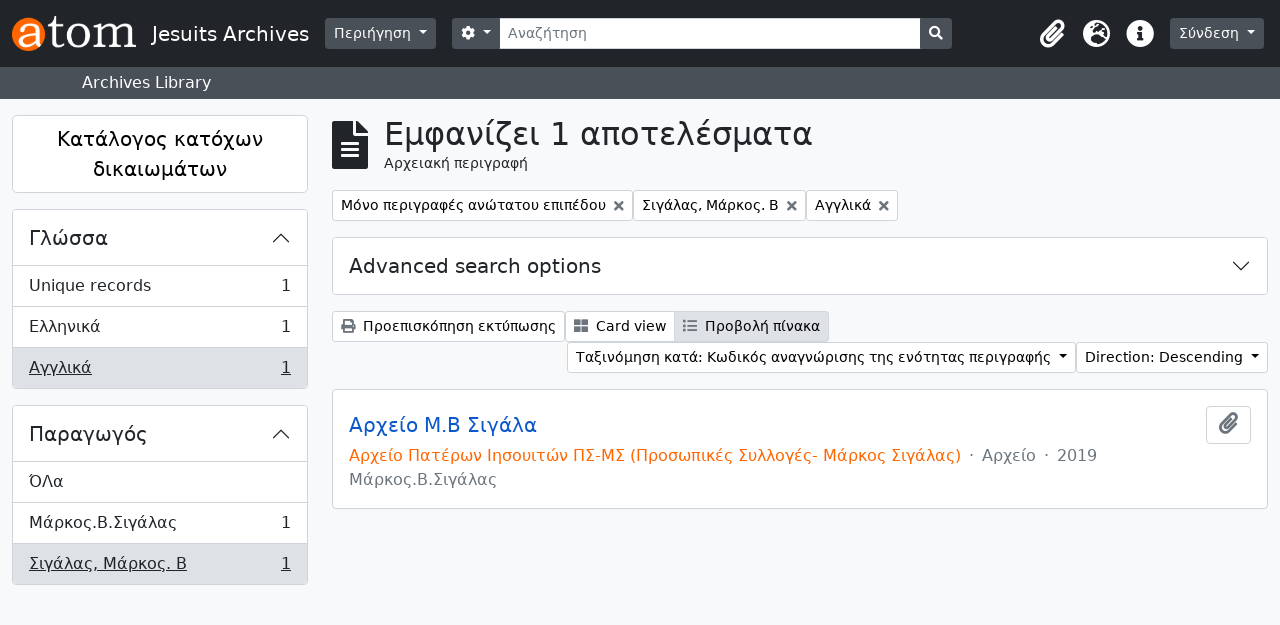

--- FILE ---
content_type: text/html; charset=utf-8
request_url: http://archives.jesuits.gr/index.php/informationobject/browse?languages=en&sort=referenceCode&view=table&creators=524&sf_culture=el&sortDir=desc
body_size: 9407
content:
<!DOCTYPE html>
<html lang="el" dir="ltr">
  <head>
    <meta charset="utf-8">
    <meta name="viewport" content="width=device-width, initial-scale=1">
    <title>Jesuits Archives</title>
        <link rel="shortcut icon" href="/favicon.ico">
    <script defer src="/dist/js/vendor.bundle.1697f26639ee588df9ee.js"></script><script defer src="/dist/js/arDominionB5Plugin.bundle.e0fc15ed92535143cfc2.js"></script><link href="/dist/css/arDominionB5Plugin.bundle.754d1b52f116f8298b36.css" rel="stylesheet">
      </head>
  <body class="d-flex flex-column min-vh-100 informationobject browse">
        <div class="visually-hidden-focusable p-3 border-bottom">
  <a class="btn btn-sm btn-secondary" href="#main-column">
    Skip to main content  </a>
</div>
    



<header id="top-bar" class="navbar navbar-expand-lg navbar-dark bg-dark" role="navigation" aria-label="Main navigation">
  <div class="container-fluid">
          <a class="navbar-brand d-flex flex-wrap flex-lg-nowrap align-items-center py-0 me-0" href="/index.php/" title="Αρχική" rel="home">
                  <img alt="AtoM logo" class="d-inline-block my-2 me-3" height="35" src="/plugins/arDominionB5Plugin/images/logo.png" />                          <span class="text-wrap my-1 me-3">Jesuits Archives</span>
              </a>
        <button class="navbar-toggler atom-btn-secondary my-2 me-1" type="button" data-bs-toggle="collapse" data-bs-target="#navbar-content" aria-controls="navbar-content" aria-expanded="false">
      <span class="navbar-toggler-icon"></span>
      <span class="visually-hidden">Toggle navigation</span>
    </button>
    <div class="collapse navbar-collapse flex-wrap justify-content-end me-1" id="navbar-content">
      <div class="d-flex flex-wrap flex-lg-nowrap flex-grow-1">
        <div class="dropdown my-2 me-3">
  <button class="btn btn-sm atom-btn-secondary dropdown-toggle" type="button" id="browse-menu" data-bs-toggle="dropdown" aria-expanded="false">
    Περιήγηση  </button>
  <ul class="dropdown-menu mt-2" aria-labelledby="browse-menu">
    <li>
      <h6 class="dropdown-header">
        Περιήγηση      </h6>
    </li>
                  <li id="node_browseInformationObjects">
          <a class="dropdown-item" href="/index.php/informationobject/browse" title="Αρχειακές περιγραφές">Αρχειακές περιγραφές</a>        </li>
                        <li id="node_browseActors">
          <a class="dropdown-item" href="/index.php/actor/browse" title="Καθιερωμένες εγγραφές">Καθιερωμένες εγγραφές</a>        </li>
                        <li id="node_browseRepositories">
          <a class="dropdown-item" href="/index.php/repository/browse" title="Αρχειακοί Φορείς">Αρχειακοί Φορείς</a>        </li>
                        <li id="node_browseFunctions">
          <a class="dropdown-item" href="/index.php/function/browse" title="Λειτουργίες">Λειτουργίες</a>        </li>
                        <li id="node_browseSubjects">
          <a class="dropdown-item" href="/index.php/taxonomy/index/id/35" title="Θέματα">Θέματα</a>        </li>
                        <li id="node_browsePlaces">
          <a class="dropdown-item" href="/index.php/taxonomy/index/id/42" title="Τοποθεσίες">Τοποθεσίες</a>        </li>
                        <li id="node_browseDigitalObjects">
          <a class="dropdown-item" href="/index.php/informationobject/browse?view=card&amp;onlyMedia=1&amp;topLod=0" title="Ψηφιακά αντικείμενα">Ψηφιακά αντικείμενα</a>        </li>
            </ul>
</div>
        <form
  id="search-box"
  class="d-flex flex-grow-1 my-2"
  role="search"
  action="/index.php/informationobject/browse">
  <h2 class="visually-hidden">Αναζήτηση</h2>
  <input type="hidden" name="topLod" value="0">
  <input type="hidden" name="sort" value="relevance">
  <div class="input-group flex-nowrap">
    <button
      id="search-box-options"
      class="btn btn-sm atom-btn-secondary dropdown-toggle"
      type="button"
      data-bs-toggle="dropdown"
      data-bs-auto-close="outside"
      aria-expanded="false">
      <i class="fas fa-cog" aria-hidden="true"></i>
      <span class="visually-hidden">Επιλογές αναζήτησης</span>
    </button>
    <div class="dropdown-menu mt-2" aria-labelledby="search-box-options">
              <div class="px-3 py-2">
          <div class="form-check">
            <input
              class="form-check-input"
              type="radio"
              name="repos"
              id="search-realm-global"
              checked              value>
            <label class="form-check-label" for="search-realm-global">
              Γενική αναζήτηση            </label>
          </div>
                            </div>
        <div class="dropdown-divider"></div>
            <a class="dropdown-item" href="/index.php/informationobject/browse?showAdvanced=1&topLod=0">
        Σύνθετη αναζήτηση      </a>
    </div>
    <input
      id="search-box-input"
      class="form-control form-control-sm dropdown-toggle"
      type="search"
      name="query"
      autocomplete="off"
      value=""
      placeholder="Αναζήτηση"
      data-url="/index.php/search/autocomplete"
      data-bs-toggle="dropdown"
      aria-label="Αναζήτηση"
      aria-expanded="false">
    <ul id="search-box-results" class="dropdown-menu mt-2" aria-labelledby="search-box-input"></ul>
    <button class="btn btn-sm atom-btn-secondary" type="submit">
      <i class="fas fa-search" aria-hidden="true"></i>
      <span class="visually-hidden">Αναζήτηση στη σελίδα διαφύλλισης</span>
    </button>
  </div>
</form>
      </div>
      <div class="d-flex flex-nowrap flex-column flex-lg-row align-items-strech align-items-lg-center">
        <ul class="navbar-nav mx-lg-2">
                    <li class="nav-item dropdown d-flex flex-column">
  <a
    class="nav-link dropdown-toggle d-flex align-items-center p-0"
    href="#"
    id="clipboard-menu"
    role="button"
    data-bs-toggle="dropdown"
    aria-expanded="false"
    data-total-count-label="εγγραφές που έχουν προστεθεί"
    data-alert-close="Κλείσιμο"
    data-load-alert-message="There was an error loading the clipboard content."
    data-export-alert-message="The clipboard is empty for this entity type."
    data-export-check-url="/index.php/clipboard/exportCheck"
    data-delete-alert-message="Note: clipboard items unclipped in this page will be removed from the clipboard when the page is refreshed. You can re-select them now, or reload the page to remove them completely. Using the sort or print preview buttons will also cause a page reload - so anything currently deselected will be lost!">
    <i
      class="fas fa-2x fa-fw fa-paperclip px-0 px-lg-2 py-2"
      data-bs-toggle="tooltip"
      data-bs-placement="bottom"
      data-bs-custom-class="d-none d-lg-block"
      title="Clipboard"
      aria-hidden="true">
    </i>
    <span class="d-lg-none mx-1" aria-hidden="true">
      Clipboard    </span>
    <span class="visually-hidden">
      Clipboard    </span>
  </a>
  <ul class="dropdown-menu dropdown-menu-end mb-2" aria-labelledby="clipboard-menu">
    <li>
      <h6 class="dropdown-header">
        Clipboard      </h6>
    </li>
    <li class="text-muted text-nowrap px-3 pb-2">
      <span
        id="counts-block"
        data-information-object-label="Αρχειακή περιγραφή"
        data-actor-object-label="Καθιερωμένη εγγραφή"
        data-repository-object-label="Αρχειακός Φορέας">
      </span>
    </li>
                  <li id="node_clearClipboard">
          <a class="dropdown-item" href="/index.php/" title="Clear all selections">Clear all selections</a>        </li>
                        <li id="node_goToClipboard">
          <a class="dropdown-item" href="/index.php/clipboard/view" title="Go to clipboard">Go to clipboard</a>        </li>
                        <li id="node_loadClipboard">
          <a class="dropdown-item" href="/index.php/clipboard/load" title="Load clipboard">Load clipboard</a>        </li>
                        <li id="node_saveClipboard">
          <a class="dropdown-item" href="/index.php/clipboard/save" title="Save clipboard">Save clipboard</a>        </li>
            </ul>
</li>
                      <li class="nav-item dropdown d-flex flex-column">
  <a
    class="nav-link dropdown-toggle d-flex align-items-center p-0"
    href="#"
    id="language-menu"
    role="button"
    data-bs-toggle="dropdown"
    aria-expanded="false">
    <i
      class="fas fa-2x fa-fw fa-globe-europe px-0 px-lg-2 py-2"
      data-bs-toggle="tooltip"
      data-bs-placement="bottom"
      data-bs-custom-class="d-none d-lg-block"
      title="Γλώσσα"
      aria-hidden="true">
    </i>
    <span class="d-lg-none mx-1" aria-hidden="true">
      Γλώσσα    </span>
    <span class="visually-hidden">
      Γλώσσα    </span>  
  </a>
  <ul class="dropdown-menu dropdown-menu-end mb-2" aria-labelledby="language-menu">
    <li>
      <h6 class="dropdown-header">
        Γλώσσα      </h6>
    </li>
          <li>
        <a class="dropdown-item" href="/index.php/informationobject/browse?sf_culture=en&amp;languages=en&amp;sort=referenceCode&amp;view=table&amp;creators=524&amp;sortDir=desc" title="English">English</a>      </li>
          <li>
        <a class="dropdown-item" href="/index.php/informationobject/browse?sf_culture=el&amp;languages=en&amp;sort=referenceCode&amp;view=table&amp;creators=524&amp;sortDir=desc" title="Ελληνικά">Ελληνικά</a>      </li>
          <li>
        <a class="dropdown-item" href="/index.php/informationobject/browse?sf_culture=fr&amp;languages=en&amp;sort=referenceCode&amp;view=table&amp;creators=524&amp;sortDir=desc" title="Français">Français</a>      </li>
      </ul>
</li>
                    <li class="nav-item dropdown d-flex flex-column">
  <a
    class="nav-link dropdown-toggle d-flex align-items-center p-0"
    href="#"
    id="quick-links-menu"
    role="button"
    data-bs-toggle="dropdown"
    aria-expanded="false">
    <i
      class="fas fa-2x fa-fw fa-info-circle px-0 px-lg-2 py-2"
      data-bs-toggle="tooltip"
      data-bs-placement="bottom"
      data-bs-custom-class="d-none d-lg-block"
      title="Συντομεύσεις"
      aria-hidden="true">
    </i>
    <span class="d-lg-none mx-1" aria-hidden="true">
      Συντομεύσεις    </span> 
    <span class="visually-hidden">
      Συντομεύσεις    </span>
  </a>
  <ul class="dropdown-menu dropdown-menu-end mb-2" aria-labelledby="quick-links-menu">
    <li>
      <h6 class="dropdown-header">
        Συντομεύσεις      </h6>
    </li>
                  <li id="node_home">
          <a class="dropdown-item" href="/index.php/" title="Αρχική">Αρχική</a>        </li>
                        <li id="node_Jesuit Archives of Greece">
          <a class="dropdown-item" href="/index.php/about" title="Σχετικά">Σχετικά</a>        </li>
                        <li id="node_privacy">
          <a class="dropdown-item" href="/index.php/privacy" title="Privacy Policy">Privacy Policy</a>        </li>
                        <li id="node_help">
          <a class="dropdown-item" href="http://docs.accesstomemory.org/" title="Βοήθεια">Βοήθεια</a>        </li>
                                          </ul>
</li>
        </ul>
              <div class="dropdown my-2">
    <button class="btn btn-sm atom-btn-secondary dropdown-toggle" type="button" id="user-menu" data-bs-toggle="dropdown" data-bs-auto-close="outside" aria-expanded="false">
      Σύνδεση    </button>
    <div class="dropdown-menu dropdown-menu-lg-end mt-2" aria-labelledby="user-menu">
      <div>
        <h6 class="dropdown-header">
          Έχεις λογαριασμό;        </h6>
      </div>
      <form class="mx-3 my-2" action="/index.php/user/login" method="post">        <input type="hidden" name="_csrf_token" value="baa381bcd70fff7c07f51f173fedf6aa" id="csrf_token" /><input type="hidden" name="next" value="http://archives.jesuits.gr/index.php/informationobject/browse?languages=en&amp;sort=referenceCode&amp;view=table&amp;creators=524&amp;sf_culture=el&amp;sortDir=desc" id="next" />        <div class="mb-3"><label class="form-label" for="email">Email<span aria-hidden="true" class="text-primary ms-1"><strong>*</strong></span><span class="visually-hidden">Το πεδίο είναι υποχρεωτικό.</span></label><input type="text" name="email" class="form-control-sm form-control" id="email" /></div>        <div class="mb-3"><label class="form-label" for="password">Σύνθημα πρόσβασης<span aria-hidden="true" class="text-primary ms-1"><strong>*</strong></span><span class="visually-hidden">Το πεδίο είναι υποχρεωτικό.</span></label><input type="password" name="password" class="form-control-sm form-control" autocomplete="off" id="password" /></div>        <button class="btn btn-sm atom-btn-secondary" type="submit">
          Σύνδεση        </button>
      </form>
    </div>
  </div>
      </div>
    </div>
  </div>
</header>

  <div class="bg-secondary text-white">
    <div class="container-xl py-1">
      Archives Library    </div>
  </div>
    
<div id="wrapper" class="container-xxl pt-3 flex-grow-1">
            <div class="row">
    <div id="sidebar" class="col-md-3">
      
    <h2 class="d-grid">
      <button
        class="btn btn-lg atom-btn-white collapsed text-wrap"
        type="button"
        data-bs-toggle="collapse"
        data-bs-target="#collapse-aggregations"
        aria-expanded="false"
        aria-controls="collapse-aggregations">
        Κατάλογος κατόχων δικαιωμάτων      </button>
    </h2>

    <div class="collapse" id="collapse-aggregations">

      
      

<div class="accordion mb-3">
  <div class="accordion-item aggregation">
    <h2 class="accordion-header" id="heading-languages">
      <button
        class="accordion-button"
        type="button"
        data-bs-toggle="collapse"
        data-bs-target="#collapse-languages"
        aria-expanded="true"
        aria-controls="collapse-languages">
        Γλώσσα      </button>
    </h2>
    <div
      id="collapse-languages"
      class="accordion-collapse collapse show list-group list-group-flush"
      aria-labelledby="heading-languages">
      
          
              
        <a class="list-group-item list-group-item-action d-flex justify-content-between align-items-center text-break" href="/index.php/informationobject/browse?sort=referenceCode&amp;view=table&amp;creators=524&amp;sf_culture=el&amp;sortDir=desc" title="Unique records, 1 αποτελέσματα1">Unique records<span class="visually-hidden">, 1 αποτελέσματα</span><span aria-hidden="true" class="ms-3 text-nowrap">1</span></a>              
        <a class="list-group-item list-group-item-action d-flex justify-content-between align-items-center text-break" href="/index.php/informationobject/browse?languages=el&amp;sort=referenceCode&amp;view=table&amp;creators=524&amp;sf_culture=el&amp;sortDir=desc" title="Ελληνικά, 1 αποτελέσματα1">Ελληνικά<span class="visually-hidden">, 1 αποτελέσματα</span><span aria-hidden="true" class="ms-3 text-nowrap">1</span></a>              
        <a class="list-group-item list-group-item-action d-flex justify-content-between align-items-center text-break active text-decoration-underline" href="/index.php/informationobject/browse?languages=en&amp;sort=referenceCode&amp;view=table&amp;creators=524&amp;sf_culture=el&amp;sortDir=desc" title="Αγγλικά, 1 αποτελέσματα1">Αγγλικά<span class="visually-hidden">, 1 αποτελέσματα</span><span aria-hidden="true" class="ms-3 text-nowrap">1</span></a>          </div>
  </div>
</div>

        
                      
      

<div class="accordion mb-3">
  <div class="accordion-item aggregation">
    <h2 class="accordion-header" id="heading-creators">
      <button
        class="accordion-button"
        type="button"
        data-bs-toggle="collapse"
        data-bs-target="#collapse-creators"
        aria-expanded="true"
        aria-controls="collapse-creators">
        Παραγωγός      </button>
    </h2>
    <div
      id="collapse-creators"
      class="accordion-collapse collapse show list-group list-group-flush"
      aria-labelledby="heading-creators">
      
              <a class="list-group-item list-group-item-action d-flex justify-content-between align-items-center" href="/index.php/informationobject/browse?languages=en&amp;sort=referenceCode&amp;view=table&amp;sf_culture=el&amp;sortDir=desc" title="ΌΛα">ΌΛα</a>          
              
        <a class="list-group-item list-group-item-action d-flex justify-content-between align-items-center text-break" href="/index.php/informationobject/browse?creators=517&amp;languages=en&amp;sort=referenceCode&amp;view=table&amp;sf_culture=el&amp;sortDir=desc" title="Μάρκος.Β.Σιγάλας, 1 αποτελέσματα1">Μάρκος.Β.Σιγάλας<span class="visually-hidden">, 1 αποτελέσματα</span><span aria-hidden="true" class="ms-3 text-nowrap">1</span></a>              
        <a class="list-group-item list-group-item-action d-flex justify-content-between align-items-center text-break active text-decoration-underline" href="/index.php/informationobject/browse?creators=524&amp;languages=en&amp;sort=referenceCode&amp;view=table&amp;sf_culture=el&amp;sortDir=desc" title="Σιγάλας, Μάρκος. Β, 1 αποτελέσματα1">Σιγάλας, Μάρκος. Β<span class="visually-hidden">, 1 αποτελέσματα</span><span aria-hidden="true" class="ms-3 text-nowrap">1</span></a>          </div>
  </div>
</div>

        
        
        
        
        
        
    </div>

      </div>
    <div id="main-column" role="main" class="col-md-9">
        
  <div class="multiline-header d-flex align-items-center mb-3">
    <i class="fas fa-3x fa-file-alt me-3" aria-hidden="true"></i>
    <div class="d-flex flex-column">
      <h1 class="mb-0" aria-describedby="heading-label">
                  Εμφανίζει 1 αποτελέσματα              </h1>
      <span class="small" id="heading-label">
        Αρχειακή περιγραφή      </span>
    </div>
  </div>
        <div class="d-flex flex-wrap gap-2">
                            <a 
        href="/index.php/informationobject/browse?languages=en&sort=referenceCode&view=table&creators=524&sf_culture=el&sortDir=desc&topLod=0"
        class="btn btn-sm atom-btn-white align-self-start mw-100 filter-tag d-flex">
        <span class="visually-hidden">
          Αφαίρεση φίλτρου:        </span>
        <span class="text-truncate d-inline-block">
          Μόνο περιγραφές ανώτατου επιπέδου        </span>
        <i aria-hidden="true" class="fas fa-times ms-2 align-self-center"></i>
      </a>
    
          <a 
  href="/index.php/informationobject/browse?languages=en&sort=referenceCode&view=table&sf_culture=el&sortDir=desc"
  class="btn btn-sm atom-btn-white align-self-start mw-100 filter-tag d-flex">
  <span class="visually-hidden">
    Αφαίρεση φίλτρου:  </span>
  <span class="text-truncate d-inline-block">
    Σιγάλας, Μάρκος. Β  </span>
  <i aria-hidden="true" class="fas fa-times ms-2 align-self-center"></i>
</a>
                  <a 
  href="/index.php/informationobject/browse?sort=referenceCode&view=table&creators=524&sf_culture=el&sortDir=desc"
  class="btn btn-sm atom-btn-white align-self-start mw-100 filter-tag d-flex">
  <span class="visually-hidden">
    Αφαίρεση φίλτρου:  </span>
  <span class="text-truncate d-inline-block">
    Αγγλικά  </span>
  <i aria-hidden="true" class="fas fa-times ms-2 align-self-center"></i>
</a>
        </div>

      
  <div class="accordion mb-3 adv-search" role="search">
  <div class="accordion-item">
    <h2 class="accordion-header" id="heading-adv-search">
      <button class="accordion-button collapsed" type="button" data-bs-toggle="collapse" data-bs-target="#collapse-adv-search" aria-expanded="false" aria-controls="collapse-adv-search" data-cy="advanced-search-toggle">
        Advanced search options      </button>
    </h2>
    <div id="collapse-adv-search" class="accordion-collapse collapse" aria-labelledby="heading-adv-search">
      <div class="accordion-body">
        <form name="advanced-search-form" method="get" action="/index.php/informationobject/browse">
                      <input type="hidden" name="languages" value="en"/>
                      <input type="hidden" name="sort" value="referenceCode"/>
                      <input type="hidden" name="view" value="table"/>
                      <input type="hidden" name="creators" value="524"/>
          
          <h5>Find results with:</h5>

          <div class="criteria mb-4">

            
              
            
            
            <div class="criterion row align-items-center">

              <div class="col-xl-auto mb-3 adv-search-boolean">
                <select class="form-select" name="so0">
                  <option value="and">και</option>
                  <option value="or">ή</option>
                  <option value="not">όχι</option>
                </select>
              </div>

              <div class="col-xl-auto flex-grow-1 mb-3">
                <input class="form-control" type="text" aria-label="Αναζήτηση" placeholder="Αναζήτηση" name="sq0">
              </div>

              <div class="col-xl-auto mb-3 text-center">
                <span class="form-text">μέσα</span>
              </div>

              <div class="col-xl-auto mb-3">
                <select class="form-select" name="sf0">
                                      <option value="">
                      Όλα τα πεδία                    </option>
                                      <option value="title">
                      Τίτλος                    </option>
                                      <option value="archivalHistory">
                      Ιστορικό της ενότητας περιγραφής                    </option>
                                      <option value="scopeAndContent">
                      Παρουσίαση περιεχομένου                    </option>
                                      <option value="extentAndMedium">
                      Μέγεθος και υπόστρωμα της ενότητας περιγραφής (ποσότητα, όγκος ή διαστάσεις)                    </option>
                                      <option value="subject">
                      Θέματα                    </option>
                                      <option value="name">
                      Ονόματα                    </option>
                                      <option value="place">
                      Τόποι                    </option>
                                      <option value="genre">
                      Είδη                    </option>
                                      <option value="identifier">
                      Κωδικός αναγνώρισης                    </option>
                                      <option value="referenceCode">
                      Κωδικός αναγνώρισης της ενότητας περιγραφής                    </option>
                                      <option value="digitalObjectTranscript">
                      Digital object text                    </option>
                                      <option value="creator">
                      Παραγωγός                    </option>
                                      <option value="findingAidTranscript">
                      Finding aid text                    </option>
                                      <option value="allExceptFindingAidTranscript">
                      Any field except finding aid text                    </option>
                                  </select>
              </div>

              <div class="col-xl-auto mb-3">
                <a href="#" class="d-none d-xl-block delete-criterion" aria-label="Delete criterion">
                  <i aria-hidden="true" class="fas fa-times text-muted"></i>
                </a>
                <a href="#" class="d-xl-none delete-criterion btn btn-outline-danger w-100 mb-3">
                  Delete criterion                </a>
              </div>

            </div>

            <div class="add-new-criteria mb-3">
              <a id="add-criterion-dropdown-menu" class="btn atom-btn-white dropdown-toggle" href="#" role="button" data-bs-toggle="dropdown" aria-expanded="false">Προσθήκη νέων κριτηρίων</a>
              <ul class="dropdown-menu mt-2" aria-labelledby="add-criterion-dropdown-menu">
                <li><a class="dropdown-item" href="#" id="add-criterion-and">Και</a></li>
                <li><a class="dropdown-item" href="#" id="add-criterion-or">Ή</a></li>
                <li><a class="dropdown-item" href="#" id="add-criterion-not">Όχι</a></li>
              </ul>
            </div>

          </div>

          <h5>Limit results to:</h5>

          <div class="criteria mb-4">

                          <div class="mb-3"><label class="form-label" for="repos">Φορέας διατήρησης του αρχείου</label><select name="repos" class="form-select" id="repos">
<option value="" selected="selected"></option>
<option value="445">Ιστορικό Αρχείο Πατέρων Ιησουιτών</option>
</select></div>            
            <div class="mb-3"><label class="form-label" for="collection">Περιγραφή ανώτατου επιπέδου</label><select name="collection" class="form-autocomplete form-control" id="collection">

</select><input class="list" type="hidden" value="/index.php/informationobject/autocomplete?parent=1&filterDrafts=1"></div>
          </div>

          <h5>Filter results by:</h5>

          <div class="criteria mb-4">

            <div class="row">

              
              <div class="col-md-4">
                <div class="mb-3"><label class="form-label" for="levels">Επίπεδο περιγραφής</label><select name="levels" class="form-select" id="levels">
<option value="" selected="selected"></option>
<option value="428">Record group</option>
<option value="233">Series</option>
<option value="230">Αρχείο</option>
<option value="235">Αρχείο</option>
<option value="293">Μέρος</option>
<option value="232">Συλλογή</option>
<option value="236">Τεκμήριο</option>
<option value="231">Υποαρχείο</option>
<option value="234">Υποσειρά</option>
</select></div>              </div>
              

              <div class="col-md-4">
                <div class="mb-3"><label class="form-label" for="onlyMedia">Ψηφιακό αντικείμενο available</label><select name="onlyMedia" class="form-select" id="onlyMedia">
<option value="" selected="selected"></option>
<option value="1">Ναι</option>
<option value="0">Όχι</option>
</select></div>              </div>

                              <div class="col-md-4">
                  <div class="mb-3"><label class="form-label" for="findingAidStatus">Εργαλείο Έρευνας</label><select name="findingAidStatus" class="form-select" id="findingAidStatus">
<option value="" selected="selected"></option>
<option value="yes">Ναι</option>
<option value="no">Όχι</option>
<option value="generated">Generated</option>
<option value="uploaded">Μεταφορτώθηκε</option>
</select></div>                </div>
              
            </div>

            <div class="row">

                              <div class="col-md-6">
                  <div class="mb-3"><label class="form-label" for="copyrightStatus">Πνευματικά δικαιώματα</label><select name="copyrightStatus" class="form-select" id="copyrightStatus">
<option value="" selected="selected"></option>
<option value="345">Public domain</option>
<option value="344">Under copyright</option>
<option value="346">Άγνωστο</option>
</select></div>                </div>
              
                              <div class="col-md-6">
                  <div class="mb-3"><label class="form-label" for="materialType">General material designation</label><select name="materialType" class="form-select" id="materialType">
<option value="" selected="selected"></option>
<option value="276">Philatelic record</option>
<option value="279">Textual record</option>
<option value="275">Αντικείμενο</option>
<option value="270">Αρχιτεκτονικό Σχέδιο</option>
<option value="272">Γραφικό υλικό</option>
<option value="277">Ηχογράφηση</option>
<option value="273">Κινούμενες εικόνες</option>
<option value="274">Πολλαπλά μέσα</option>
<option value="278">Τεχνική σχεδίασης</option>
<option value="271">Χαρτογραφικό υλικό</option>
</select></div>                </div>
              
              <fieldset class="col-12">
                <legend class="visually-hidden">Φίλτρο περιγραφών ανώτατου επιπέδου</legend>
                <div class="d-grid d-sm-block">
                  <div class="form-check d-inline-block me-2">
                    <input class="form-check-input" type="radio" name="topLod" id="adv-search-top-lod-1" value="1" checked>
                    <label class="form-check-label" for="adv-search-top-lod-1">Περιγραφές ανώτατου επιπέδου</label>
                  </div>
                  <div class="form-check d-inline-block">
                    <input class="form-check-input" type="radio" name="topLod" id="adv-search-top-lod-0" value="0" >
                    <label class="form-check-label" for="adv-search-top-lod-0">Όλες οι περιγραφές</label>
                  </div>
                </div>
              </fieldset>

            </div>

          </div>

          <h5>Filter by date range:</h5>

          <div class="criteria row mb-2">

            <div class="col-md-4 start-date">
              <div class="mb-3"><label class="form-label" for="startDate">Έναρξη</label><input placeholder="YYYY-MM-DD" type="date" name="startDate" class="form-control" id="startDate" /></div>            </div>

            <div class="col-md-4 end-date">
              <div class="mb-3"><label class="form-label" for="endDate">Λήξη</label><input placeholder="YYYY-MM-DD" type="date" name="endDate" class="form-control" id="endDate" /></div>            </div>

            <fieldset class="col-md-4 date-type">
              <legend class="fs-6">
                <span>Αποτελέσματα</span>
                <button
                  type="button"
                  class="btn btn-link mb-1"
                  data-bs-toggle="tooltip"
                  data-bs-placement="auto"
                  title='Use these options to specify how the date range returns results. "Exact" means that the start and end dates of descriptions returned must fall entirely within the date range entered. "Overlapping" means that any description whose start or end dates touch or overlap the target date range will be returned.'>
                  <i aria-hidden="true" class="fas fa-question-circle text-muted"></i>
                </button>
              </legend>
              <div class="d-grid d-sm-block">
                <div class="form-check d-inline-block me-2">
                  <input class="form-check-input" type="radio" name="rangeType" id="adv-search-date-range-inclusive" value="inclusive" checked>
                  <label class="form-check-label" for="adv-search-date-range-inclusive">Overlapping</label>
                </div>
                <div class="form-check d-inline-block">
                  <input class="form-check-input" type="radio" name="rangeType" id="adv-search-date-range-exact" value="exact" >
                  <label class="form-check-label" for="adv-search-date-range-exact">Exact</label>
                </div>
              </div>
            </fieldset>

          </div>

          <ul class="actions mb-1 nav gap-2 justify-content-center">
            <li><input type="button" class="btn atom-btn-outline-light reset" value="Διαγραφή"></li>
            <li><input type="submit" class="btn atom-btn-outline-light" value="Αναζήτηση"></li>
          </ul>

        </form>
      </div>
    </div>
  </div>
</div>

  
    <div class="d-flex flex-wrap gap-2 mb-3">
      <a
  class="btn btn-sm atom-btn-white"
  href="/index.php/informationobject/browse?languages=en&sort=referenceCode&view=table&creators=524&sf_culture=el&sortDir=desc&media=print">
  <i class="fas fa-print me-1" aria-hidden="true"></i>
  Προεπισκόπηση εκτύπωσης</a>

      
      
      <div class="btn-group btn-group-sm" role="group" aria-label="Προβολή επιλογών">
  <a
    class="btn atom-btn-white text-wrap"
        href="/index.php/informationobject/browse?view=card&languages=en&sort=referenceCode&creators=524&sf_culture=el&sortDir=desc">
    <i class="fas fa-th-large me-1" aria-hidden="true"></i>
    Card view  </a>
  <a
    class="btn atom-btn-white text-wrap active"
    aria-current="page"    href="/index.php/informationobject/browse?view=table&languages=en&sort=referenceCode&creators=524&sf_culture=el&sortDir=desc">
    <i class="fas fa-list me-1" aria-hidden="true"></i>
    Προβολή πίνακα  </a>
</div>

      <div class="d-flex flex-wrap gap-2 ms-auto">
        
<div class="dropdown d-inline-block">
  <button class="btn btn-sm atom-btn-white dropdown-toggle text-wrap" type="button" id="sort-button" data-bs-toggle="dropdown" aria-expanded="false">
    Ταξινόμηση κατά: Κωδικός αναγνώρισης της ενότητας περιγραφής  </button>
  <ul class="dropdown-menu dropdown-menu-end mt-2" aria-labelledby="sort-button">
          <li>
        <a
          href="/index.php/informationobject/browse?sort=lastUpdated&languages=en&view=table&creators=524&sf_culture=el&sortDir=desc"
          class="dropdown-item">
          Date modified        </a>
      </li>
          <li>
        <a
          href="/index.php/informationobject/browse?sort=alphabetic&languages=en&view=table&creators=524&sf_culture=el&sortDir=desc"
          class="dropdown-item">
          Τίτλος        </a>
      </li>
          <li>
        <a
          href="/index.php/informationobject/browse?sort=relevance&languages=en&view=table&creators=524&sf_culture=el&sortDir=desc"
          class="dropdown-item">
          Relevance        </a>
      </li>
          <li>
        <a
          href="/index.php/informationobject/browse?sort=identifier&languages=en&view=table&creators=524&sf_culture=el&sortDir=desc"
          class="dropdown-item">
          Κωδικός αναγνώρισης        </a>
      </li>
          <li>
        <a
          href="/index.php/informationobject/browse?sort=referenceCode&languages=en&view=table&creators=524&sf_culture=el&sortDir=desc"
          class="dropdown-item active">
          Κωδικός αναγνώρισης της ενότητας περιγραφής        </a>
      </li>
          <li>
        <a
          href="/index.php/informationobject/browse?sort=startDate&languages=en&view=table&creators=524&sf_culture=el&sortDir=desc"
          class="dropdown-item">
          Ημερομηνία έναρξης        </a>
      </li>
          <li>
        <a
          href="/index.php/informationobject/browse?sort=endDate&languages=en&view=table&creators=524&sf_culture=el&sortDir=desc"
          class="dropdown-item">
          Ημερομηνία λήξης        </a>
      </li>
      </ul>
</div>


<div class="dropdown d-inline-block">
  <button class="btn btn-sm atom-btn-white dropdown-toggle text-wrap" type="button" id="sortDir-button" data-bs-toggle="dropdown" aria-expanded="false">
    Direction: Descending  </button>
  <ul class="dropdown-menu dropdown-menu-end mt-2" aria-labelledby="sortDir-button">
          <li>
        <a
          href="/index.php/informationobject/browse?sortDir=asc&languages=en&sort=referenceCode&view=table&creators=524&sf_culture=el"
          class="dropdown-item">
          Ascending        </a>
      </li>
          <li>
        <a
          href="/index.php/informationobject/browse?sortDir=desc&languages=en&sort=referenceCode&view=table&creators=524&sf_culture=el"
          class="dropdown-item active">
          Descending        </a>
      </li>
      </ul>
</div>
      </div>
    </div>

          <div id="content">
        
              
<article class="search-result row g-0 p-3 border-bottom">
  
  <div class="col-12 d-flex flex-column gap-1">
    <div class="d-flex align-items-center gap-2">
      <a class="h5 mb-0 text-truncate" href="/index.php/zrba-356q-etez" title="Αρχείο Μ.Β Σιγάλα">Αρχείο Μ.Β Σιγάλα</a>
      <button
  class="btn atom-btn-white ms-auto active-primary clipboard"
  data-clipboard-slug="zrba-356q-etez"
  data-clipboard-type="informationObject"
  data-tooltip="true"  data-title="Add to clipboard"
  data-alt-title="Remove from clipboard">
  <i class="fas fa-lg fa-paperclip" aria-hidden="true"></i>
  <span class="visually-hidden">
    Add to clipboard  </span>
</button>
    </div>

    <div class="d-flex flex-column gap-2">
      <div class="d-flex flex-column">
        <div class="d-flex flex-wrap">
                                <span class="text-primary">Αρχείο Πατέρων Ιησουιτών ΠΣ-ΜΣ (Προσωπικές Συλλογές- Μάρκος Σιγάλας)</span>
                      
                                    <span class="text-muted mx-2"> · </span>
                        <span class="text-muted">
              Αρχείο            </span>
                      
                                                                <span class="text-muted mx-2"> · </span>
                            <span class="text-muted">
                2019              </span>
                                    
                  </div>

              </div>

              <span class="text-block d-none">
                  </span>
      
              <span class="text-muted">
          Μάρκος.Β.Σιγάλας        </span>
          </div>
  </div>
</article>
        </div>
      
                </div>
  </div>
</div>

        <footer>

  
  
  <div id="print-date">
    Εκτυπώνεται: 2025-11-19  </div>

  <div id="js-i18n">
    <div id="read-more-less-links"
      data-read-more-text="Read more" 
      data-read-less-text="Read less">
    </div>
  </div>

</footer>

  </body>
</html>
